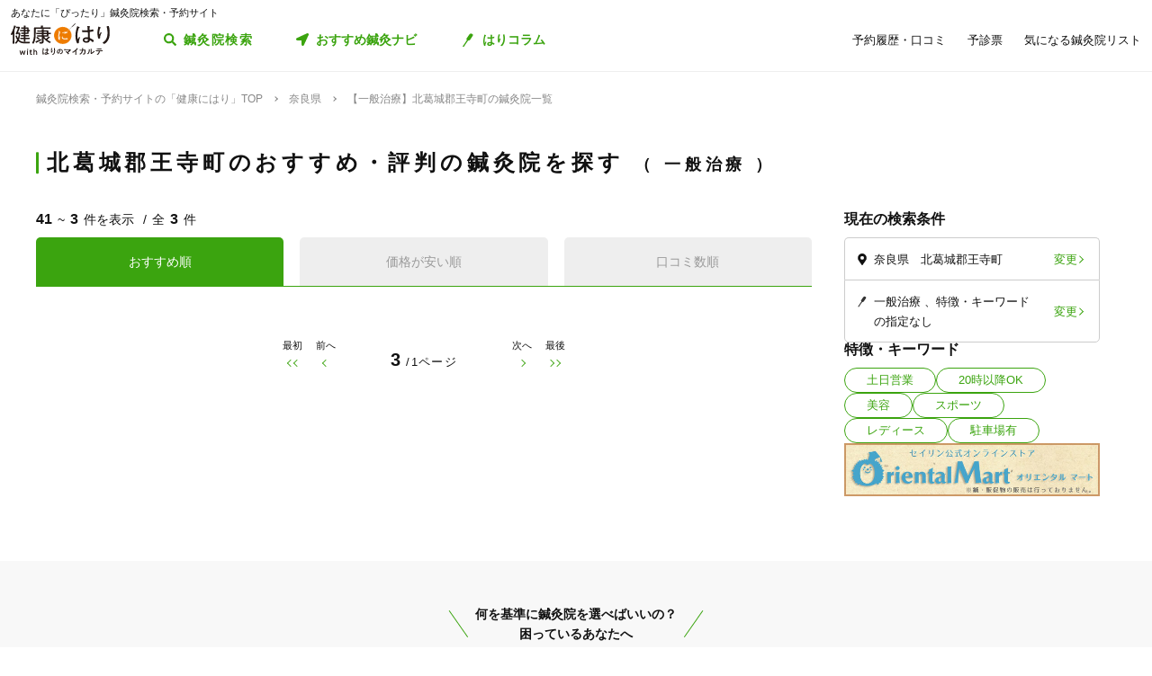

--- FILE ---
content_type: image/svg+xml
request_url: https://kenkounihari.seirin.jp/images/loading.svg
body_size: 77
content:
<?xml version="1.0" encoding="utf-8"?><svg version="1.1" xmlns="http://www.w3.org/2000/svg" xmlns:xlink="http://www.w3.org/1999/xlink" x="0px" y="0px" viewBox="0 0 1 1" style="enable-background:new 0 0 1 1;" xml:space="preserve"></svg>

--- FILE ---
content_type: image/svg+xml
request_url: https://kenkounihari.seirin.jp/images/icon/icon_devices.svg
body_size: 406
content:
<svg id="グループ_10" data-name="グループ 10" xmlns="http://www.w3.org/2000/svg" width="37.043" height="28.029" viewBox="0 0 37.043 28.029">
  <path id="laptop" d="M30.578,20.385H18.7a1.545,1.545,0,0,1-1.6,1.568H14.113a1.664,1.664,0,0,1-1.606-1.568H.784A.786.786,0,0,0,0,21.169v.784A3.145,3.145,0,0,0,3.136,25.09h25.09a3.145,3.145,0,0,0,3.136-3.136v-.784A.786.786,0,0,0,30.578,20.385ZM28.226,2.352A2.359,2.359,0,0,0,25.874,0H5.488A2.359,2.359,0,0,0,3.136,2.352V18.817h25.09ZM25.09,15.681H6.272V3.136H25.09Z" fill="#fff"/>
  <g id="グループ_9" data-name="グループ 9" transform="translate(23.043 6.029)">
    <rect id="長方形_8" data-name="長方形 8" width="14" height="22" rx="3" fill="#3ba40f"/>
    <g id="グループ_8" data-name="グループ 8" transform="translate(1 1.699)">
      <rect id="長方形_7" data-name="長方形 7" width="11" height="15" transform="translate(0 1.301)" fill="#3ba40f"/>
      <path id="mobile-alt" d="M9.425,0H1.663A1.664,1.664,0,0,0,0,1.663V16.079a1.664,1.664,0,0,0,1.663,1.663H9.425a1.664,1.664,0,0,0,1.663-1.663V1.663A1.664,1.664,0,0,0,9.425,0ZM5.544,16.633a1.109,1.109,0,1,1,1.109-1.109A1.108,1.108,0,0,1,5.544,16.633Zm3.881-3.742a.417.417,0,0,1-.416.416H2.079a.417.417,0,0,1-.416-.416V2.079a.417.417,0,0,1,.416-.416H9.01a.417.417,0,0,1,.416.416Z" transform="translate(0.077 0)" fill="#fff"/>
    </g>
  </g>
</svg>
